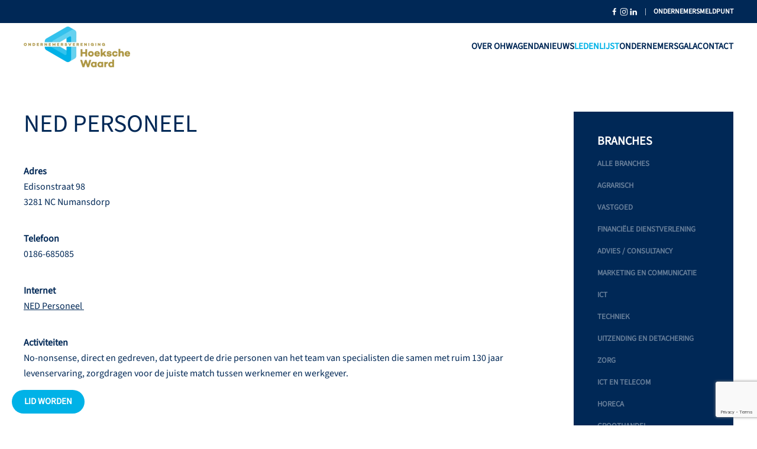

--- FILE ---
content_type: text/html; charset=utf-8
request_url: https://o-hw.nl/ledenlijst/n/70-nedpersoneel
body_size: 26407
content:
<!DOCTYPE html>
<html lang="nl-nl" dir="ltr">
    <head>
        <meta name="viewport" content="width=device-width, initial-scale=1">
        <link rel="icon" href="/images/beeldmerk.png" sizes="any">
                <link rel="icon" href="/images/beeldmerk.png" type="image/svg+xml">
                <link rel="apple-touch-icon" href="/images/beeldmerk.png">
        <meta charset="utf-8">
	<meta name="author" content="Loes Könemann">
	<meta name="generator" content="Joomla! - Open Source Content Management">
	<title>NED Personeel - OHW - Ondernemersvereniging Hoeksche Waard</title>
	<link href="/media/system/css/joomla-fontawesome.min.css?ver=4.4.4" rel="preload" as="style" onload="this.onload=null;this.rel='stylesheet'">
<link href="/media/vendor/joomla-custom-elements/css/joomla-alert.min.css?0.2.0" rel="stylesheet" />
	<link href="/templates/yootheme/css/theme.11.css?1768818389" rel="stylesheet" />
	<link href="/templates/yootheme/css/theme.update.css?4.4.4" rel="stylesheet" />
<script type="application/json" class="joomla-script-options new">{"joomla.jtext":{"ERROR":"Fout","MESSAGE":"Bericht","NOTICE":"Attentie","WARNING":"Waarschuwing","JCLOSE":"Sluiten","JOK":"Ok","JOPEN":"Open"},"system.paths":{"root":"","rootFull":"https:\/\/o-hw.nl\/","base":"","baseFull":"https:\/\/o-hw.nl\/"},"csrf.token":"77ebb115c2b656108b58465d907a9b69"}</script>
	<script src="/media/system/js/core.min.js?37ffe4186289eba9c5df81bea44080aff77b9684"></script>
	<script src="/media/vendor/webcomponentsjs/js/webcomponents-bundle.min.js?2.8.0" nomodule defer></script>
	<script src="/media/system/js/messages-es5.min.js?c29829fd2432533d05b15b771f86c6637708bd9d" nomodule defer></script>
	<script src="/media/system/js/joomla-hidden-mail-es5.min.js?b2c8377606bb898b64d21e2d06c6bb925371b9c3" nomodule defer></script>
	<script src="/media/system/js/joomla-hidden-mail.min.js?065992337609bf436e2fedbcbdc3de1406158b97" type="module"></script>
	<script src="/media/system/js/messages.min.js?7f7aa28ac8e8d42145850e8b45b3bc82ff9a6411" type="module"></script>
	<script src="https://www.google.com/recaptcha/api.js?render=6LcWii0aAAAAAPynGvhHqg5Zq4DJiE1vTtJRSBWx"></script>
	<script src="/templates/yootheme/packages/theme-analytics/app/analytics.min.js?4.4.4" defer></script>
	<script src="/templates/yootheme/vendor/assets/uikit/dist/js/uikit.min.js?4.4.4"></script>
	<script src="/templates/yootheme/vendor/assets/uikit/dist/js/uikit-icons-fuse.min.js?4.4.4"></script>
	<script src="/templates/yootheme/js/theme.js?4.4.4"></script>
	<script>document.addEventListener('DOMContentLoaded', function() {
            Array.prototype.slice.call(document.querySelectorAll('a span[id^="cloak"]')).forEach(function(span) {
                span.innerText = span.textContent;
            });
        });</script>
	<script>if (typeof window.grecaptcha !== 'undefined') { grecaptcha.ready(function() { grecaptcha.execute("6LcWii0aAAAAAPynGvhHqg5Zq4DJiE1vTtJRSBWx", {action:'homepage'});}); }</script>
	<script>window.yootheme ||= {}; var $theme = yootheme.theme = {"i18n":{"close":{"label":"Close"},"totop":{"label":"Back to top"},"marker":{"label":"Open"},"navbarToggleIcon":{"label":"Open menu"},"paginationPrevious":{"label":"Previous page"},"paginationNext":{"label":"Next page"},"searchIcon":{"toggle":"Open Search","submit":"Submit Search"},"slider":{"next":"Next slide","previous":"Previous slide","slideX":"Slide %s","slideLabel":"%s of %s"},"slideshow":{"next":"Next slide","previous":"Previous slide","slideX":"Slide %s","slideLabel":"%s of %s"},"lightboxPanel":{"next":"Next slide","previous":"Previous slide","slideLabel":"%s of %s","close":"Close"}},"google_analytics":"G-NH1G99YZ2G","google_analytics_anonymize":""};</script>

    <script src="/media/com_rsform/js/script.min.js"></script>
<script src="/media/plg_system_rsfprecaptchav3/js/script.js"></script>
<link rel="stylesheet" href="/media/com_rsform/css/front.min.css" />
<script>
RSFormProReCAPTCHAv3.add("6LcWii0aAAAAAPynGvhHqg5Zq4DJiE1vTtJRSBWx", "contactform", 3);RSFormProUtils.addEvent(window, 'load', function() {RSFormProUtils.addEvent(RSFormPro.getForm(3), 'submit', function(evt){ evt.preventDefault(); 
	RSFormPro.submitForm(RSFormPro.getForm(3)); });RSFormPro.addFormEvent(3, function(){ RSFormProReCAPTCHAv3.execute(3); });});RSFormProUtils.addEvent(window, 'load', function(){
	RSFormPro.setHTML5Validation('3', false, {"parent":"","field":"uk-form-danger"}, 0);  
});
</script>
<style>
.uk-form-label {display:none !important;}

.form-control:where(input), .form-control:where(textarea), .form-select:where(select), .uk-input, .uk-select, .uk-textarea {
margin-bottom: 10px;}
</style>
</head>
    <body class="">

        <div class="uk-hidden-visually uk-notification uk-notification-top-left uk-width-auto">
            <div class="uk-notification-message">
                <a href="#tm-main">Skip to main content</a>
            </div>
        </div>

        
        
        <div class="tm-page">

                        


<header class="tm-header-mobile uk-hidden@m">


        <div uk-sticky cls-active="uk-navbar-sticky" sel-target=".uk-navbar-container">
    
        <div class="uk-navbar-container">

            <div class="uk-container uk-container-expand">
                <nav class="uk-navbar" uk-navbar="{&quot;align&quot;:&quot;left&quot;,&quot;container&quot;:&quot;.tm-header-mobile &gt; [uk-sticky]&quot;,&quot;boundary&quot;:&quot;.tm-header-mobile .uk-navbar-container&quot;}">

                                        <div class="uk-navbar-left">

                                                    <a href="https://o-hw.nl/" aria-label="Terug naar home" class="uk-logo uk-navbar-item">
    <picture>
<source type="image/webp" srcset="/templates/yootheme/cache/40/logo-40118dbb.webp 150w, /templates/yootheme/cache/b3/logo-b3abf8ce.webp 300w" sizes="(min-width: 150px) 150px">
<img alt="OHW, Ondernemersvereniging Hoeksche Waard" loading="eager" src="/templates/yootheme/cache/6d/logo-6d7b9496.png" width="150" height="57">
</picture></a>
                        
                        
                    </div>
                    
                    
                                        <div class="uk-navbar-right">

                                                    
                        
                        <a uk-toggle href="#tm-dialog-mobile" class="uk-navbar-toggle">

        
        <div uk-navbar-toggle-icon></div>

        
    </a>

                    </div>
                    
                </nav>
            </div>

        </div>

        </div>
    



        <div id="tm-dialog-mobile" uk-offcanvas="container: true; overlay: true" mode="slide" flip>
        <div class="uk-offcanvas-bar uk-flex uk-flex-column">

                        <button class="uk-offcanvas-close uk-close-large" type="button" uk-close uk-toggle="cls: uk-close-large; mode: media; media: @s"></button>
            
                        <div class="uk-margin-auto-bottom">
                
<div class="uk-panel" id="module-menu-dialog-mobile">

    
    
<ul class="uk-nav uk-nav-default">
    
	<li class="item-102 uk-parent"><a href="/over-ohw"> Over OHW</a>
	<ul class="uk-nav-sub">

		<li class="item-209"><a href="/over-ohw/bestuur"> Bestuur</a></li>
		<li class="item-210 uk-parent"><a href="/over-ohw/commissies"> Commissies</a>
		<ul>

			<li class="item-227"><a href="/over-ohw/commissies/arbeidsmarkt-en-onderwijs"> Arbeidsmarkt en onderwijs</a></li>
			<li class="item-228"><a href="/over-ohw/commissies/bereikbaarheid"> Bereikbaarheid</a></li>
			<li class="item-229"><a href="/over-ohw/commissies/veiligheid"> Veiligheid</a></li>
			<li class="item-230"><a href="/over-ohw/commissies/zichtbaarheid"> Zichtbaarheid</a></li>
			<li class="item-231"><a href="/over-ohw/commissies/duurzaamheid"> Duurzaamheid</a></li>
			<li class="item-512"><a href="/over-ohw/commissies/starters-zzp"> Starters - ZZP</a></li></ul></li>
		<li class="item-212"><a href="/over-ohw/lid-worden"> Lid worden</a></li>
		<li class="item-322"><a href="/over-ohw/missie-visie"> Missie &amp; Visie</a></li></ul></li>
	<li class="item-105"><a href="/agenda"> Agenda</a></li>
	<li class="item-132 uk-parent"><a href="/nieuws"> Nieuws</a>
	<ul class="uk-nav-sub">

		<li class="item-213"><a href="/nieuws/nieuwsbrief"> Nieuwsbrief</a></li></ul></li>
	<li class="item-107 uk-active"><a href="/ledenlijst"> Ledenlijst</a></li>
	<li class="item-234"><a href="https://ondernemersgalahoekschewaard.nl" target="_blank"> Ondernemersgala</a></li>
	<li class="item-208"><a href="/contact"> Contact</a></li></ul>

</div>

            </div>
            
            
        </div>
    </div>
    
    
    

</header>


<div class="tm-toolbar tm-toolbar-default uk-visible@m">
    <div class="uk-container uk-flex uk-flex-middle">

        
                <div class="uk-margin-auto-left">
            <div class="uk-grid-medium uk-child-width-auto uk-flex-middle" uk-grid="margin: uk-margin-small-top">
                <div>
<div class="uk-panel" id="module-179">

    
    
<div class="uk-margin-remove-last-child custom" ><p><a href="https://www.facebook.com/ohw.nl/" target="_blank" rel="noopener" uk-icon="icon: facebook;  ratio: 0.7"></a> <a href="https://www.instagram.com/ohwhoekschewaard/" target="_blank" rel="noopener" uk-icon="icon: instagram; ratio: 0.7"></a> <a href="https://www.linkedin.com/company/ondernemersvereniging-hoekschewaard/" target="_blank" rel="noopener" class="uk-margin-right" uk-icon="icon: linkedin; ratio: 0.7"></a> | <a href="/contact" class="uk-margin-left" style="font-weight: 800; text-transform: uppercase; text-decoration: none;">Ondernemersmeldpunt</a></p></div>

</div>
</div>
            </div>
        </div>
        
    </div>
</div>

<header class="tm-header uk-visible@m">



        <div uk-sticky media="@m" cls-active="uk-navbar-sticky" sel-target=".uk-navbar-container">
    
        <div class="uk-navbar-container">

            <div class="uk-container">
                <nav class="uk-navbar" uk-navbar="{&quot;align&quot;:&quot;left&quot;,&quot;container&quot;:&quot;.tm-header &gt; [uk-sticky]&quot;,&quot;boundary&quot;:&quot;.tm-header .uk-navbar-container&quot;}">

                                        <div class="uk-navbar-left">

                                                    <a href="https://o-hw.nl/" aria-label="Terug naar home" class="uk-logo uk-navbar-item">
    <picture>
<source type="image/webp" srcset="/templates/yootheme/cache/52/logo-52af2ea9.webp 180w, /templates/yootheme/cache/c6/logo-c603391d.webp 360w" sizes="(min-width: 180px) 180px">
<img alt="OHW, Ondernemersvereniging Hoeksche Waard" loading="eager" src="/templates/yootheme/cache/7f/logo-7fc53784.png" width="180" height="69">
</picture></a>
                        
                        
                        
                    </div>
                    
                    
                                        <div class="uk-navbar-right">

                                                    
<ul class="uk-navbar-nav">
    
	<li class="item-102 uk-parent"><a href="/over-ohw"> Over OHW</a>
	<div class="uk-drop uk-navbar-dropdown"><div><ul class="uk-nav uk-navbar-dropdown-nav">

		<li class="item-209"><a href="/over-ohw/bestuur"> Bestuur</a></li>
		<li class="item-210 uk-parent"><a href="/over-ohw/commissies"> Commissies</a>
		<ul class="uk-nav-sub">

			<li class="item-227"><a href="/over-ohw/commissies/arbeidsmarkt-en-onderwijs"> Arbeidsmarkt en onderwijs</a></li>
			<li class="item-228"><a href="/over-ohw/commissies/bereikbaarheid"> Bereikbaarheid</a></li>
			<li class="item-229"><a href="/over-ohw/commissies/veiligheid"> Veiligheid</a></li>
			<li class="item-230"><a href="/over-ohw/commissies/zichtbaarheid"> Zichtbaarheid</a></li>
			<li class="item-231"><a href="/over-ohw/commissies/duurzaamheid"> Duurzaamheid</a></li>
			<li class="item-512"><a href="/over-ohw/commissies/starters-zzp"> Starters - ZZP</a></li></ul></li>
		<li class="item-212"><a href="/over-ohw/lid-worden"> Lid worden</a></li>
		<li class="item-322"><a href="/over-ohw/missie-visie"> Missie &amp; Visie</a></li></ul></div></div></li>
	<li class="item-105"><a href="/agenda"> Agenda</a></li>
	<li class="item-132 uk-parent"><a href="/nieuws"> Nieuws</a>
	<div class="uk-drop uk-navbar-dropdown"><div><ul class="uk-nav uk-navbar-dropdown-nav">

		<li class="item-213"><a href="/nieuws/nieuwsbrief"> Nieuwsbrief</a></li></ul></div></div></li>
	<li class="item-107 uk-active"><a href="/ledenlijst"> Ledenlijst</a></li>
	<li class="item-234"><a href="https://ondernemersgalahoekschewaard.nl" target="_blank"> Ondernemersgala</a></li>
	<li class="item-208"><a href="/contact"> Contact</a></li></ul>

                        
                                                    
                        
                    </div>
                    
                </nav>
            </div>

        </div>

        </div>
    







</header>

            
            

            <main id="tm-main" >

                
                <div id="system-message-container" aria-live="polite"></div>

                <!-- Builder #template-PjEPLjqd --><style class="uk-margin-remove-adjacent">#template-PjEPLjqd\#0 p{text-align: left !important;}#template-PjEPLjqd\#0 img{margin-left: 0px !important; margin-right: 0px !important; width: 200px;}</style>
<div class="uk-section-default uk-section">
    
        
        
        
            
                                <div class="uk-container">                
                    <div class="uk-grid tm-grid-expand uk-margin-small" uk-grid>
<div class="uk-width-3-4@m">
    
        
            
            
            
                
                    
<h1>        NED Personeel    </h1><div class="uk-panel uk-margin" id="template-PjEPLjqd#0"><p style="text-align: center;">&nbsp;</p>
<p style="text-align: center;"><strong>Adres</strong><br />Edisonstraat 98&nbsp;<br />3281 NC Numansdorp</p>
<p style="text-align: center;"><br /><strong>Telefoon</strong><br />0186-685085</p>
<p style="text-align: center;"><br /><strong>Internet</strong><br /><a href="https://ned-personeel.nl/contact/">NED Personeel&nbsp;</a></p>
<p style="text-align: center;"><br /><strong>Activiteiten</strong><br />No-nonsense, direct en gedreven, dat typeert de drie personen van het team van specialisten die samen met ruim 130 jaar levenservaring, zorgdragen voor de juiste match tussen werknemer en werkgever.</p></div>
                
            
        
    
</div>
<div class="uk-grid-item-match uk-width-1-4@m">
        <div class="uk-tile-primary uk-tile  uk-tile-small">    
        
            
            
            
                
                    
<h1 class="uk-h4">        Branches    </h1>
<div>
    
    
        
        <ul class="uk-margin-remove-bottom uk-nav uk-nav-default">                                <li class="el-item ">
<a class="el-link" href="/ledenlijst">
    
        
                    Alle branches        
    
</a></li>
                                            <li class="el-item ">
<a class="el-link" href="/agrarisch">
    
        
                    Agrarisch        
    
</a></li>
                                            <li class="el-item ">
<a class="el-link" href="/vastgoed">
    
        
                    Vastgoed        
    
</a></li>
                                            <li class="el-item ">
<a class="el-link" href="/financiele-dienstverlening">
    
        
                    Financiële dienstverlening        
    
</a></li>
                                            <li class="el-item ">
<a class="el-link" href="/advies-consultancy">
    
        
                    Advies / consultancy        
    
</a></li>
                                            <li class="el-item ">
<a class="el-link" href="/marketing-en-communicatie">
    
        
                    Marketing en Communicatie        
    
</a></li>
                                            <li class="el-item ">
<a class="el-link" href="/ict">
    
        
                    ICT        
    
</a></li>
                                            <li class="el-item ">
<a class="el-link" href="/techniek">
    
        
                    Techniek        
    
</a></li>
                                            <li class="el-item ">
<a class="el-link" href="/uitzending-en-detachering">
    
        
                    Uitzending en detachering        
    
</a></li>
                                            <li class="el-item ">
<a class="el-link" href="/zorg">
    
        
                    Zorg        
    
</a></li>
                                            <li class="el-item ">
<a class="el-link" href="/ict-en-telecom">
    
        
                    ICT en telecom        
    
</a></li>
                                            <li class="el-item ">
<a class="el-link" href="/horeca">
    
        
                    Horeca        
    
</a></li>
                                            <li class="el-item ">
<a class="el-link" href="/groothandel">
    
        
                    Groothandel        
    
</a></li>
                                            <li class="el-item ">
<a class="el-link" href="/transport">
    
        
                    Transport        
    
</a></li>
                                            <li class="el-item ">
<a class="el-link" href="/bouw-en-industrie">
    
        
                    Bouw en industrie        
    
</a></li>
                                            <li class="el-item ">
<a class="el-link" href="/detailhandel">
    
        
                    Detailhandel        
    
</a></li>
                                            <li class="el-item ">
<a class="el-link" href="/automotive">
    
        
                    Automotive        
    
</a></li>
                                            <li class="el-item ">
<a class="el-link" href="/beauty">
    
        
                    Beauty        
    
</a></li>
                                            <li class="el-item ">
<a class="el-link" href="/sport-recreatie">
    
        
                    Sport/recreatie        
    
</a></li>
                                            <li class="el-item ">
<a class="el-link" href="/scholing-en-onderwijs">
    
        
                    Scholing en onderwijs        
    
</a></li>
                            </ul>
        
    
    
</div>
                
            
        
        </div>    
</div></div>
                                </div>                
            
        
    
</div>

                
            </main>

            

                        <footer>
                <!-- Builder #footer -->
<div class="uk-section-primary uk-section uk-section-small">
    
        
        
        
            
                                <div class="uk-container">                
                    <div class="uk-grid tm-grid-expand uk-grid-margin" uk-grid>
<div class="uk-width-1-3@m">
    
        
            
            
            
                
                    
<div class="uk-panel uk-margin-remove-first-child uk-margin">
    
        
            
                
            
            
                                                
                
                    

        
                <h5 class="el-title uk-margin-top uk-margin-remove-bottom">                        ADRESGEGEVENS                    </h5>        
        
    
        
        
                <div class="el-content uk-panel uk-margin-top"><p>Secretariaat OHW <br />Postbus 1400 <br />3260 AK Oud-Beijerland <br /><br />Tel: 06-28653068 <br />Email: <joomla-hidden-mail  is-link="1" is-email="0" first="c2VjcmV0YXJpYWF0" last="by1ody5ubA==" text="c2VjcmV0YXJpYWF0QG8taHcubmwg" base="" >Dit e-mailadres wordt beveiligd tegen spambots. JavaScript dient ingeschakeld te zijn om het te bekijken.</joomla-hidden-mail><br /><br />Kamer van Koophandel-nr. : 40324720</p></div>        
        
        

                
                
            
        
    
</div>
                
            
        
    
</div>
<div class="uk-width-1-3@m">
    
        
            
            
            
                
                    
<div class="uk-panel uk-margin-remove-first-child uk-margin">
    
        
            
                
            
            
                                                
                
                    

        
                <h5 class="el-title uk-margin-top uk-margin-remove-bottom">                        INFORMATIE                    </h5>        
        
    
        
        
                <div class="el-content uk-panel uk-margin-top"><p><a href="https://o-hw.nl/images/PDF/statuten.pdf" target="_blank" rel="noopener noreferrer">Statuten</a> <br /><a href="https://o-hw.nl/images/PDF/huishoudelijk-reglement.pdf" target="_blank" rel="noopener noreferrer">Huishoudelijk reglement </a><br /><a href="/links">Links </a><br /><a href="/ledenlijst">Ledenlijst</a> <br /><a href="https://o-hw.nl/manifest2025" target="_blank" rel="noopener noreferrer">Manifest</a></p></div>        
        
        

                
                
            
        
    
</div>
<div class="uk-panel uk-margin-remove-first-child uk-margin-medium">
    
        
            
                
            
            
                                                
                
                    

        
                <h5 class="el-title uk-margin-top uk-margin-remove-bottom">                        VOLG ONS:                     </h5>        
        
    
        
        
                <div class="el-content uk-panel uk-margin-top"><a href="https://www.facebook.com/ohw.nl/" target="_blank" uk-icon="icon: facebook"></a> <a href="https://www.instagram.com/ohwhoekschewaard/" target="_blank" rel="noopener" uk-icon="icon: instagram; ratio: 0.7"></a> <a href="https://www.linkedin.com/company/ondernemersvereniging-hoekschewaard/" target="_blank" uk-icon="icon: linkedin"></a></div>        
        
        

                
                
            
        
    
</div>
                
            
        
    
</div>
<div class="uk-width-1-3@m">
    
        
            
            
            
                
                    
<h5>        Aanmelden nieuwsbrief    </h5><div class="uk-panel uk-margin"><form method="post"  id="userForm" action="https://o-hw.nl/ledenlijst/n/70-nedpersoneel">
<!-- Do not remove this ID, it is used to identify the page so that the pagination script can work correctly -->
<div class="formContainer uk-form-stacked" id="rsform_3_page_0">
	<div class="uk-grid">
		<div class="uk-width-1-1">
			<div class="uk-margin rsform-block rsform-block-naam rsform-type-textbox">

				<label class="uk-form-label formControlLabel" for="naam">naam<strong class="formRequired">(*)</strong></label>

				<div class="formControls uk-form-controls">
					<input type="text" value="" size="20" placeholder="Naam*" name="form[naam]" id="naam" class="rsform-input-box uk-input" aria-required="true" />
					<span class="formValidation"><span id="component23" class="formNoError">Vul uw naam in!</span></span>
				</div>
			</div>
			<div class="uk-margin rsform-block rsform-block-email rsform-type-textbox">

				<label class="uk-form-label formControlLabel" for="email">email<strong class="formRequired">(*)</strong></label>

				<div class="formControls uk-form-controls">
					<input type="text" value="" size="20" placeholder="E-mailadres*" name="form[email]" id="email" class="rsform-input-box uk-input" aria-required="true" />
					<span class="formValidation"><span id="component24" class="formNoError">Vul een geldig e-mail adres in!</span></span>
				</div>
			</div>
			<div class="uk-margin rsform-block rsform-block-akkoord rsform-type-checkboxgroup">

				<span class="uk-form-label formControlLabel" id="akkoord-grouplbl">akkoord<strong class="formRequired">(*)</strong></span>

				<div class="formControls uk-form-controls" role="group" aria-labelledby="akkoord-grouplbl">
					<fieldset class="rsfp-fieldset"><legend class="rsfp-visually-hidden">akkoord</legend><label id="akkoord0-lbl" for="akkoord0"><input type="checkbox"  name="form[akkoord][]" value="Ik ga akkoord met de privacyverklaring" id="akkoord0" class="rsform-checkbox uk-checkbox" /> Ik ga akkoord met de privacyverklaring</label> </fieldset>
					<span class="formValidation"><span id="component25" class="formNoError">Invalid Input</span></span>
				</div>
			</div>
			<div class="uk-margin rsform-block rsform-block-verstuur rsform-type-submitbutton">

				<span class="uk-form-label formControlLabel">verstuur</span>

				<div class="formControls uk-form-controls">
					<button type="submit" name="form[verstuur]" id="verstuur" class="rsform-submit-button  uk-button uk-button-primary" >verstuur</button>
					<span class="formValidation"></span>
				</div>
			</div>
		</div>
	</div>
</div>
					<input type="hidden" name="g-recaptcha-response" id="g-recaptcha-response-3" value=""><input type="hidden" name="form[formId]" value="3"/><input type="hidden" name="77ebb115c2b656108b58465d907a9b69" value="1"></form></div>
                
            
        
    
</div></div><div class="uk-grid tm-grid-expand uk-child-width-1-1 uk-grid-margin">
<div class="uk-width-1-1">
    
        
            
            
            
                
                    <div class="uk-panel uk-text-small uk-margin uk-text-center"><p><em><a href="https://o-hw.nl/images/PDF/privacy-encookieverklaring.pdf" target="_blank" rel="noopener noreferrer">Privacy &amp; Cookieverklaring</a> © 2023  Ondernemersvereniging Hoeksche Waard - Gemaakt met <span uk-icon="icon: heart"></span> door <a href="https://schot.nl" target="_blank" rel="noopener noreferrer">Schot</a></em></p></div>
                
            
        
    
</div></div>
                                </div>                
            
        
    
</div>            </footer>
            
        </div>

        
        
<div class="uk-margin-remove-last-child custom" ><a href="/over-ohw/lid-worden" class="uk-button uk-button-default lid">Lid worden</a></div>


    </body>
</html>


--- FILE ---
content_type: text/html; charset=utf-8
request_url: https://www.google.com/recaptcha/api2/anchor?ar=1&k=6LcWii0aAAAAAPynGvhHqg5Zq4DJiE1vTtJRSBWx&co=aHR0cHM6Ly9vLWh3Lm5sOjQ0Mw..&hl=en&v=PoyoqOPhxBO7pBk68S4YbpHZ&size=invisible&anchor-ms=20000&execute-ms=30000&cb=uo6qzt9xg1a1
body_size: 48827
content:
<!DOCTYPE HTML><html dir="ltr" lang="en"><head><meta http-equiv="Content-Type" content="text/html; charset=UTF-8">
<meta http-equiv="X-UA-Compatible" content="IE=edge">
<title>reCAPTCHA</title>
<style type="text/css">
/* cyrillic-ext */
@font-face {
  font-family: 'Roboto';
  font-style: normal;
  font-weight: 400;
  font-stretch: 100%;
  src: url(//fonts.gstatic.com/s/roboto/v48/KFO7CnqEu92Fr1ME7kSn66aGLdTylUAMa3GUBHMdazTgWw.woff2) format('woff2');
  unicode-range: U+0460-052F, U+1C80-1C8A, U+20B4, U+2DE0-2DFF, U+A640-A69F, U+FE2E-FE2F;
}
/* cyrillic */
@font-face {
  font-family: 'Roboto';
  font-style: normal;
  font-weight: 400;
  font-stretch: 100%;
  src: url(//fonts.gstatic.com/s/roboto/v48/KFO7CnqEu92Fr1ME7kSn66aGLdTylUAMa3iUBHMdazTgWw.woff2) format('woff2');
  unicode-range: U+0301, U+0400-045F, U+0490-0491, U+04B0-04B1, U+2116;
}
/* greek-ext */
@font-face {
  font-family: 'Roboto';
  font-style: normal;
  font-weight: 400;
  font-stretch: 100%;
  src: url(//fonts.gstatic.com/s/roboto/v48/KFO7CnqEu92Fr1ME7kSn66aGLdTylUAMa3CUBHMdazTgWw.woff2) format('woff2');
  unicode-range: U+1F00-1FFF;
}
/* greek */
@font-face {
  font-family: 'Roboto';
  font-style: normal;
  font-weight: 400;
  font-stretch: 100%;
  src: url(//fonts.gstatic.com/s/roboto/v48/KFO7CnqEu92Fr1ME7kSn66aGLdTylUAMa3-UBHMdazTgWw.woff2) format('woff2');
  unicode-range: U+0370-0377, U+037A-037F, U+0384-038A, U+038C, U+038E-03A1, U+03A3-03FF;
}
/* math */
@font-face {
  font-family: 'Roboto';
  font-style: normal;
  font-weight: 400;
  font-stretch: 100%;
  src: url(//fonts.gstatic.com/s/roboto/v48/KFO7CnqEu92Fr1ME7kSn66aGLdTylUAMawCUBHMdazTgWw.woff2) format('woff2');
  unicode-range: U+0302-0303, U+0305, U+0307-0308, U+0310, U+0312, U+0315, U+031A, U+0326-0327, U+032C, U+032F-0330, U+0332-0333, U+0338, U+033A, U+0346, U+034D, U+0391-03A1, U+03A3-03A9, U+03B1-03C9, U+03D1, U+03D5-03D6, U+03F0-03F1, U+03F4-03F5, U+2016-2017, U+2034-2038, U+203C, U+2040, U+2043, U+2047, U+2050, U+2057, U+205F, U+2070-2071, U+2074-208E, U+2090-209C, U+20D0-20DC, U+20E1, U+20E5-20EF, U+2100-2112, U+2114-2115, U+2117-2121, U+2123-214F, U+2190, U+2192, U+2194-21AE, U+21B0-21E5, U+21F1-21F2, U+21F4-2211, U+2213-2214, U+2216-22FF, U+2308-230B, U+2310, U+2319, U+231C-2321, U+2336-237A, U+237C, U+2395, U+239B-23B7, U+23D0, U+23DC-23E1, U+2474-2475, U+25AF, U+25B3, U+25B7, U+25BD, U+25C1, U+25CA, U+25CC, U+25FB, U+266D-266F, U+27C0-27FF, U+2900-2AFF, U+2B0E-2B11, U+2B30-2B4C, U+2BFE, U+3030, U+FF5B, U+FF5D, U+1D400-1D7FF, U+1EE00-1EEFF;
}
/* symbols */
@font-face {
  font-family: 'Roboto';
  font-style: normal;
  font-weight: 400;
  font-stretch: 100%;
  src: url(//fonts.gstatic.com/s/roboto/v48/KFO7CnqEu92Fr1ME7kSn66aGLdTylUAMaxKUBHMdazTgWw.woff2) format('woff2');
  unicode-range: U+0001-000C, U+000E-001F, U+007F-009F, U+20DD-20E0, U+20E2-20E4, U+2150-218F, U+2190, U+2192, U+2194-2199, U+21AF, U+21E6-21F0, U+21F3, U+2218-2219, U+2299, U+22C4-22C6, U+2300-243F, U+2440-244A, U+2460-24FF, U+25A0-27BF, U+2800-28FF, U+2921-2922, U+2981, U+29BF, U+29EB, U+2B00-2BFF, U+4DC0-4DFF, U+FFF9-FFFB, U+10140-1018E, U+10190-1019C, U+101A0, U+101D0-101FD, U+102E0-102FB, U+10E60-10E7E, U+1D2C0-1D2D3, U+1D2E0-1D37F, U+1F000-1F0FF, U+1F100-1F1AD, U+1F1E6-1F1FF, U+1F30D-1F30F, U+1F315, U+1F31C, U+1F31E, U+1F320-1F32C, U+1F336, U+1F378, U+1F37D, U+1F382, U+1F393-1F39F, U+1F3A7-1F3A8, U+1F3AC-1F3AF, U+1F3C2, U+1F3C4-1F3C6, U+1F3CA-1F3CE, U+1F3D4-1F3E0, U+1F3ED, U+1F3F1-1F3F3, U+1F3F5-1F3F7, U+1F408, U+1F415, U+1F41F, U+1F426, U+1F43F, U+1F441-1F442, U+1F444, U+1F446-1F449, U+1F44C-1F44E, U+1F453, U+1F46A, U+1F47D, U+1F4A3, U+1F4B0, U+1F4B3, U+1F4B9, U+1F4BB, U+1F4BF, U+1F4C8-1F4CB, U+1F4D6, U+1F4DA, U+1F4DF, U+1F4E3-1F4E6, U+1F4EA-1F4ED, U+1F4F7, U+1F4F9-1F4FB, U+1F4FD-1F4FE, U+1F503, U+1F507-1F50B, U+1F50D, U+1F512-1F513, U+1F53E-1F54A, U+1F54F-1F5FA, U+1F610, U+1F650-1F67F, U+1F687, U+1F68D, U+1F691, U+1F694, U+1F698, U+1F6AD, U+1F6B2, U+1F6B9-1F6BA, U+1F6BC, U+1F6C6-1F6CF, U+1F6D3-1F6D7, U+1F6E0-1F6EA, U+1F6F0-1F6F3, U+1F6F7-1F6FC, U+1F700-1F7FF, U+1F800-1F80B, U+1F810-1F847, U+1F850-1F859, U+1F860-1F887, U+1F890-1F8AD, U+1F8B0-1F8BB, U+1F8C0-1F8C1, U+1F900-1F90B, U+1F93B, U+1F946, U+1F984, U+1F996, U+1F9E9, U+1FA00-1FA6F, U+1FA70-1FA7C, U+1FA80-1FA89, U+1FA8F-1FAC6, U+1FACE-1FADC, U+1FADF-1FAE9, U+1FAF0-1FAF8, U+1FB00-1FBFF;
}
/* vietnamese */
@font-face {
  font-family: 'Roboto';
  font-style: normal;
  font-weight: 400;
  font-stretch: 100%;
  src: url(//fonts.gstatic.com/s/roboto/v48/KFO7CnqEu92Fr1ME7kSn66aGLdTylUAMa3OUBHMdazTgWw.woff2) format('woff2');
  unicode-range: U+0102-0103, U+0110-0111, U+0128-0129, U+0168-0169, U+01A0-01A1, U+01AF-01B0, U+0300-0301, U+0303-0304, U+0308-0309, U+0323, U+0329, U+1EA0-1EF9, U+20AB;
}
/* latin-ext */
@font-face {
  font-family: 'Roboto';
  font-style: normal;
  font-weight: 400;
  font-stretch: 100%;
  src: url(//fonts.gstatic.com/s/roboto/v48/KFO7CnqEu92Fr1ME7kSn66aGLdTylUAMa3KUBHMdazTgWw.woff2) format('woff2');
  unicode-range: U+0100-02BA, U+02BD-02C5, U+02C7-02CC, U+02CE-02D7, U+02DD-02FF, U+0304, U+0308, U+0329, U+1D00-1DBF, U+1E00-1E9F, U+1EF2-1EFF, U+2020, U+20A0-20AB, U+20AD-20C0, U+2113, U+2C60-2C7F, U+A720-A7FF;
}
/* latin */
@font-face {
  font-family: 'Roboto';
  font-style: normal;
  font-weight: 400;
  font-stretch: 100%;
  src: url(//fonts.gstatic.com/s/roboto/v48/KFO7CnqEu92Fr1ME7kSn66aGLdTylUAMa3yUBHMdazQ.woff2) format('woff2');
  unicode-range: U+0000-00FF, U+0131, U+0152-0153, U+02BB-02BC, U+02C6, U+02DA, U+02DC, U+0304, U+0308, U+0329, U+2000-206F, U+20AC, U+2122, U+2191, U+2193, U+2212, U+2215, U+FEFF, U+FFFD;
}
/* cyrillic-ext */
@font-face {
  font-family: 'Roboto';
  font-style: normal;
  font-weight: 500;
  font-stretch: 100%;
  src: url(//fonts.gstatic.com/s/roboto/v48/KFO7CnqEu92Fr1ME7kSn66aGLdTylUAMa3GUBHMdazTgWw.woff2) format('woff2');
  unicode-range: U+0460-052F, U+1C80-1C8A, U+20B4, U+2DE0-2DFF, U+A640-A69F, U+FE2E-FE2F;
}
/* cyrillic */
@font-face {
  font-family: 'Roboto';
  font-style: normal;
  font-weight: 500;
  font-stretch: 100%;
  src: url(//fonts.gstatic.com/s/roboto/v48/KFO7CnqEu92Fr1ME7kSn66aGLdTylUAMa3iUBHMdazTgWw.woff2) format('woff2');
  unicode-range: U+0301, U+0400-045F, U+0490-0491, U+04B0-04B1, U+2116;
}
/* greek-ext */
@font-face {
  font-family: 'Roboto';
  font-style: normal;
  font-weight: 500;
  font-stretch: 100%;
  src: url(//fonts.gstatic.com/s/roboto/v48/KFO7CnqEu92Fr1ME7kSn66aGLdTylUAMa3CUBHMdazTgWw.woff2) format('woff2');
  unicode-range: U+1F00-1FFF;
}
/* greek */
@font-face {
  font-family: 'Roboto';
  font-style: normal;
  font-weight: 500;
  font-stretch: 100%;
  src: url(//fonts.gstatic.com/s/roboto/v48/KFO7CnqEu92Fr1ME7kSn66aGLdTylUAMa3-UBHMdazTgWw.woff2) format('woff2');
  unicode-range: U+0370-0377, U+037A-037F, U+0384-038A, U+038C, U+038E-03A1, U+03A3-03FF;
}
/* math */
@font-face {
  font-family: 'Roboto';
  font-style: normal;
  font-weight: 500;
  font-stretch: 100%;
  src: url(//fonts.gstatic.com/s/roboto/v48/KFO7CnqEu92Fr1ME7kSn66aGLdTylUAMawCUBHMdazTgWw.woff2) format('woff2');
  unicode-range: U+0302-0303, U+0305, U+0307-0308, U+0310, U+0312, U+0315, U+031A, U+0326-0327, U+032C, U+032F-0330, U+0332-0333, U+0338, U+033A, U+0346, U+034D, U+0391-03A1, U+03A3-03A9, U+03B1-03C9, U+03D1, U+03D5-03D6, U+03F0-03F1, U+03F4-03F5, U+2016-2017, U+2034-2038, U+203C, U+2040, U+2043, U+2047, U+2050, U+2057, U+205F, U+2070-2071, U+2074-208E, U+2090-209C, U+20D0-20DC, U+20E1, U+20E5-20EF, U+2100-2112, U+2114-2115, U+2117-2121, U+2123-214F, U+2190, U+2192, U+2194-21AE, U+21B0-21E5, U+21F1-21F2, U+21F4-2211, U+2213-2214, U+2216-22FF, U+2308-230B, U+2310, U+2319, U+231C-2321, U+2336-237A, U+237C, U+2395, U+239B-23B7, U+23D0, U+23DC-23E1, U+2474-2475, U+25AF, U+25B3, U+25B7, U+25BD, U+25C1, U+25CA, U+25CC, U+25FB, U+266D-266F, U+27C0-27FF, U+2900-2AFF, U+2B0E-2B11, U+2B30-2B4C, U+2BFE, U+3030, U+FF5B, U+FF5D, U+1D400-1D7FF, U+1EE00-1EEFF;
}
/* symbols */
@font-face {
  font-family: 'Roboto';
  font-style: normal;
  font-weight: 500;
  font-stretch: 100%;
  src: url(//fonts.gstatic.com/s/roboto/v48/KFO7CnqEu92Fr1ME7kSn66aGLdTylUAMaxKUBHMdazTgWw.woff2) format('woff2');
  unicode-range: U+0001-000C, U+000E-001F, U+007F-009F, U+20DD-20E0, U+20E2-20E4, U+2150-218F, U+2190, U+2192, U+2194-2199, U+21AF, U+21E6-21F0, U+21F3, U+2218-2219, U+2299, U+22C4-22C6, U+2300-243F, U+2440-244A, U+2460-24FF, U+25A0-27BF, U+2800-28FF, U+2921-2922, U+2981, U+29BF, U+29EB, U+2B00-2BFF, U+4DC0-4DFF, U+FFF9-FFFB, U+10140-1018E, U+10190-1019C, U+101A0, U+101D0-101FD, U+102E0-102FB, U+10E60-10E7E, U+1D2C0-1D2D3, U+1D2E0-1D37F, U+1F000-1F0FF, U+1F100-1F1AD, U+1F1E6-1F1FF, U+1F30D-1F30F, U+1F315, U+1F31C, U+1F31E, U+1F320-1F32C, U+1F336, U+1F378, U+1F37D, U+1F382, U+1F393-1F39F, U+1F3A7-1F3A8, U+1F3AC-1F3AF, U+1F3C2, U+1F3C4-1F3C6, U+1F3CA-1F3CE, U+1F3D4-1F3E0, U+1F3ED, U+1F3F1-1F3F3, U+1F3F5-1F3F7, U+1F408, U+1F415, U+1F41F, U+1F426, U+1F43F, U+1F441-1F442, U+1F444, U+1F446-1F449, U+1F44C-1F44E, U+1F453, U+1F46A, U+1F47D, U+1F4A3, U+1F4B0, U+1F4B3, U+1F4B9, U+1F4BB, U+1F4BF, U+1F4C8-1F4CB, U+1F4D6, U+1F4DA, U+1F4DF, U+1F4E3-1F4E6, U+1F4EA-1F4ED, U+1F4F7, U+1F4F9-1F4FB, U+1F4FD-1F4FE, U+1F503, U+1F507-1F50B, U+1F50D, U+1F512-1F513, U+1F53E-1F54A, U+1F54F-1F5FA, U+1F610, U+1F650-1F67F, U+1F687, U+1F68D, U+1F691, U+1F694, U+1F698, U+1F6AD, U+1F6B2, U+1F6B9-1F6BA, U+1F6BC, U+1F6C6-1F6CF, U+1F6D3-1F6D7, U+1F6E0-1F6EA, U+1F6F0-1F6F3, U+1F6F7-1F6FC, U+1F700-1F7FF, U+1F800-1F80B, U+1F810-1F847, U+1F850-1F859, U+1F860-1F887, U+1F890-1F8AD, U+1F8B0-1F8BB, U+1F8C0-1F8C1, U+1F900-1F90B, U+1F93B, U+1F946, U+1F984, U+1F996, U+1F9E9, U+1FA00-1FA6F, U+1FA70-1FA7C, U+1FA80-1FA89, U+1FA8F-1FAC6, U+1FACE-1FADC, U+1FADF-1FAE9, U+1FAF0-1FAF8, U+1FB00-1FBFF;
}
/* vietnamese */
@font-face {
  font-family: 'Roboto';
  font-style: normal;
  font-weight: 500;
  font-stretch: 100%;
  src: url(//fonts.gstatic.com/s/roboto/v48/KFO7CnqEu92Fr1ME7kSn66aGLdTylUAMa3OUBHMdazTgWw.woff2) format('woff2');
  unicode-range: U+0102-0103, U+0110-0111, U+0128-0129, U+0168-0169, U+01A0-01A1, U+01AF-01B0, U+0300-0301, U+0303-0304, U+0308-0309, U+0323, U+0329, U+1EA0-1EF9, U+20AB;
}
/* latin-ext */
@font-face {
  font-family: 'Roboto';
  font-style: normal;
  font-weight: 500;
  font-stretch: 100%;
  src: url(//fonts.gstatic.com/s/roboto/v48/KFO7CnqEu92Fr1ME7kSn66aGLdTylUAMa3KUBHMdazTgWw.woff2) format('woff2');
  unicode-range: U+0100-02BA, U+02BD-02C5, U+02C7-02CC, U+02CE-02D7, U+02DD-02FF, U+0304, U+0308, U+0329, U+1D00-1DBF, U+1E00-1E9F, U+1EF2-1EFF, U+2020, U+20A0-20AB, U+20AD-20C0, U+2113, U+2C60-2C7F, U+A720-A7FF;
}
/* latin */
@font-face {
  font-family: 'Roboto';
  font-style: normal;
  font-weight: 500;
  font-stretch: 100%;
  src: url(//fonts.gstatic.com/s/roboto/v48/KFO7CnqEu92Fr1ME7kSn66aGLdTylUAMa3yUBHMdazQ.woff2) format('woff2');
  unicode-range: U+0000-00FF, U+0131, U+0152-0153, U+02BB-02BC, U+02C6, U+02DA, U+02DC, U+0304, U+0308, U+0329, U+2000-206F, U+20AC, U+2122, U+2191, U+2193, U+2212, U+2215, U+FEFF, U+FFFD;
}
/* cyrillic-ext */
@font-face {
  font-family: 'Roboto';
  font-style: normal;
  font-weight: 900;
  font-stretch: 100%;
  src: url(//fonts.gstatic.com/s/roboto/v48/KFO7CnqEu92Fr1ME7kSn66aGLdTylUAMa3GUBHMdazTgWw.woff2) format('woff2');
  unicode-range: U+0460-052F, U+1C80-1C8A, U+20B4, U+2DE0-2DFF, U+A640-A69F, U+FE2E-FE2F;
}
/* cyrillic */
@font-face {
  font-family: 'Roboto';
  font-style: normal;
  font-weight: 900;
  font-stretch: 100%;
  src: url(//fonts.gstatic.com/s/roboto/v48/KFO7CnqEu92Fr1ME7kSn66aGLdTylUAMa3iUBHMdazTgWw.woff2) format('woff2');
  unicode-range: U+0301, U+0400-045F, U+0490-0491, U+04B0-04B1, U+2116;
}
/* greek-ext */
@font-face {
  font-family: 'Roboto';
  font-style: normal;
  font-weight: 900;
  font-stretch: 100%;
  src: url(//fonts.gstatic.com/s/roboto/v48/KFO7CnqEu92Fr1ME7kSn66aGLdTylUAMa3CUBHMdazTgWw.woff2) format('woff2');
  unicode-range: U+1F00-1FFF;
}
/* greek */
@font-face {
  font-family: 'Roboto';
  font-style: normal;
  font-weight: 900;
  font-stretch: 100%;
  src: url(//fonts.gstatic.com/s/roboto/v48/KFO7CnqEu92Fr1ME7kSn66aGLdTylUAMa3-UBHMdazTgWw.woff2) format('woff2');
  unicode-range: U+0370-0377, U+037A-037F, U+0384-038A, U+038C, U+038E-03A1, U+03A3-03FF;
}
/* math */
@font-face {
  font-family: 'Roboto';
  font-style: normal;
  font-weight: 900;
  font-stretch: 100%;
  src: url(//fonts.gstatic.com/s/roboto/v48/KFO7CnqEu92Fr1ME7kSn66aGLdTylUAMawCUBHMdazTgWw.woff2) format('woff2');
  unicode-range: U+0302-0303, U+0305, U+0307-0308, U+0310, U+0312, U+0315, U+031A, U+0326-0327, U+032C, U+032F-0330, U+0332-0333, U+0338, U+033A, U+0346, U+034D, U+0391-03A1, U+03A3-03A9, U+03B1-03C9, U+03D1, U+03D5-03D6, U+03F0-03F1, U+03F4-03F5, U+2016-2017, U+2034-2038, U+203C, U+2040, U+2043, U+2047, U+2050, U+2057, U+205F, U+2070-2071, U+2074-208E, U+2090-209C, U+20D0-20DC, U+20E1, U+20E5-20EF, U+2100-2112, U+2114-2115, U+2117-2121, U+2123-214F, U+2190, U+2192, U+2194-21AE, U+21B0-21E5, U+21F1-21F2, U+21F4-2211, U+2213-2214, U+2216-22FF, U+2308-230B, U+2310, U+2319, U+231C-2321, U+2336-237A, U+237C, U+2395, U+239B-23B7, U+23D0, U+23DC-23E1, U+2474-2475, U+25AF, U+25B3, U+25B7, U+25BD, U+25C1, U+25CA, U+25CC, U+25FB, U+266D-266F, U+27C0-27FF, U+2900-2AFF, U+2B0E-2B11, U+2B30-2B4C, U+2BFE, U+3030, U+FF5B, U+FF5D, U+1D400-1D7FF, U+1EE00-1EEFF;
}
/* symbols */
@font-face {
  font-family: 'Roboto';
  font-style: normal;
  font-weight: 900;
  font-stretch: 100%;
  src: url(//fonts.gstatic.com/s/roboto/v48/KFO7CnqEu92Fr1ME7kSn66aGLdTylUAMaxKUBHMdazTgWw.woff2) format('woff2');
  unicode-range: U+0001-000C, U+000E-001F, U+007F-009F, U+20DD-20E0, U+20E2-20E4, U+2150-218F, U+2190, U+2192, U+2194-2199, U+21AF, U+21E6-21F0, U+21F3, U+2218-2219, U+2299, U+22C4-22C6, U+2300-243F, U+2440-244A, U+2460-24FF, U+25A0-27BF, U+2800-28FF, U+2921-2922, U+2981, U+29BF, U+29EB, U+2B00-2BFF, U+4DC0-4DFF, U+FFF9-FFFB, U+10140-1018E, U+10190-1019C, U+101A0, U+101D0-101FD, U+102E0-102FB, U+10E60-10E7E, U+1D2C0-1D2D3, U+1D2E0-1D37F, U+1F000-1F0FF, U+1F100-1F1AD, U+1F1E6-1F1FF, U+1F30D-1F30F, U+1F315, U+1F31C, U+1F31E, U+1F320-1F32C, U+1F336, U+1F378, U+1F37D, U+1F382, U+1F393-1F39F, U+1F3A7-1F3A8, U+1F3AC-1F3AF, U+1F3C2, U+1F3C4-1F3C6, U+1F3CA-1F3CE, U+1F3D4-1F3E0, U+1F3ED, U+1F3F1-1F3F3, U+1F3F5-1F3F7, U+1F408, U+1F415, U+1F41F, U+1F426, U+1F43F, U+1F441-1F442, U+1F444, U+1F446-1F449, U+1F44C-1F44E, U+1F453, U+1F46A, U+1F47D, U+1F4A3, U+1F4B0, U+1F4B3, U+1F4B9, U+1F4BB, U+1F4BF, U+1F4C8-1F4CB, U+1F4D6, U+1F4DA, U+1F4DF, U+1F4E3-1F4E6, U+1F4EA-1F4ED, U+1F4F7, U+1F4F9-1F4FB, U+1F4FD-1F4FE, U+1F503, U+1F507-1F50B, U+1F50D, U+1F512-1F513, U+1F53E-1F54A, U+1F54F-1F5FA, U+1F610, U+1F650-1F67F, U+1F687, U+1F68D, U+1F691, U+1F694, U+1F698, U+1F6AD, U+1F6B2, U+1F6B9-1F6BA, U+1F6BC, U+1F6C6-1F6CF, U+1F6D3-1F6D7, U+1F6E0-1F6EA, U+1F6F0-1F6F3, U+1F6F7-1F6FC, U+1F700-1F7FF, U+1F800-1F80B, U+1F810-1F847, U+1F850-1F859, U+1F860-1F887, U+1F890-1F8AD, U+1F8B0-1F8BB, U+1F8C0-1F8C1, U+1F900-1F90B, U+1F93B, U+1F946, U+1F984, U+1F996, U+1F9E9, U+1FA00-1FA6F, U+1FA70-1FA7C, U+1FA80-1FA89, U+1FA8F-1FAC6, U+1FACE-1FADC, U+1FADF-1FAE9, U+1FAF0-1FAF8, U+1FB00-1FBFF;
}
/* vietnamese */
@font-face {
  font-family: 'Roboto';
  font-style: normal;
  font-weight: 900;
  font-stretch: 100%;
  src: url(//fonts.gstatic.com/s/roboto/v48/KFO7CnqEu92Fr1ME7kSn66aGLdTylUAMa3OUBHMdazTgWw.woff2) format('woff2');
  unicode-range: U+0102-0103, U+0110-0111, U+0128-0129, U+0168-0169, U+01A0-01A1, U+01AF-01B0, U+0300-0301, U+0303-0304, U+0308-0309, U+0323, U+0329, U+1EA0-1EF9, U+20AB;
}
/* latin-ext */
@font-face {
  font-family: 'Roboto';
  font-style: normal;
  font-weight: 900;
  font-stretch: 100%;
  src: url(//fonts.gstatic.com/s/roboto/v48/KFO7CnqEu92Fr1ME7kSn66aGLdTylUAMa3KUBHMdazTgWw.woff2) format('woff2');
  unicode-range: U+0100-02BA, U+02BD-02C5, U+02C7-02CC, U+02CE-02D7, U+02DD-02FF, U+0304, U+0308, U+0329, U+1D00-1DBF, U+1E00-1E9F, U+1EF2-1EFF, U+2020, U+20A0-20AB, U+20AD-20C0, U+2113, U+2C60-2C7F, U+A720-A7FF;
}
/* latin */
@font-face {
  font-family: 'Roboto';
  font-style: normal;
  font-weight: 900;
  font-stretch: 100%;
  src: url(//fonts.gstatic.com/s/roboto/v48/KFO7CnqEu92Fr1ME7kSn66aGLdTylUAMa3yUBHMdazQ.woff2) format('woff2');
  unicode-range: U+0000-00FF, U+0131, U+0152-0153, U+02BB-02BC, U+02C6, U+02DA, U+02DC, U+0304, U+0308, U+0329, U+2000-206F, U+20AC, U+2122, U+2191, U+2193, U+2212, U+2215, U+FEFF, U+FFFD;
}

</style>
<link rel="stylesheet" type="text/css" href="https://www.gstatic.com/recaptcha/releases/PoyoqOPhxBO7pBk68S4YbpHZ/styles__ltr.css">
<script nonce="Tnn2CZJpJ99r2aUMCejidQ" type="text/javascript">window['__recaptcha_api'] = 'https://www.google.com/recaptcha/api2/';</script>
<script type="text/javascript" src="https://www.gstatic.com/recaptcha/releases/PoyoqOPhxBO7pBk68S4YbpHZ/recaptcha__en.js" nonce="Tnn2CZJpJ99r2aUMCejidQ">
      
    </script></head>
<body><div id="rc-anchor-alert" class="rc-anchor-alert"></div>
<input type="hidden" id="recaptcha-token" value="[base64]">
<script type="text/javascript" nonce="Tnn2CZJpJ99r2aUMCejidQ">
      recaptcha.anchor.Main.init("[\x22ainput\x22,[\x22bgdata\x22,\x22\x22,\[base64]/[base64]/MjU1Ong/[base64]/[base64]/[base64]/[base64]/[base64]/[base64]/[base64]/[base64]/[base64]/[base64]/[base64]/[base64]/[base64]/[base64]/[base64]\\u003d\x22,\[base64]\\u003d\x22,\[base64]/DncKfPxjCoArCqMOJMELDlsOuw6nCqnxUPsO4Xh/DlsKCeMO5ZMK8w5k0woF+wp/CgcKhworChMK+wposwrHCvcOpwr/[base64]/DlyrDqjDCq8OjwpwqPy3Dq2PDqMKlVsOUw4M+w5EMw6TCrsONwq5zUDfCpw9KfRkcwofDocK5FsOZwqvChz5Zwo0zAzfDs8O4QMOqE8KSesKDw4PCsnFbw6vCjMKqwr5qwpzCuUnDp8KycMO2w59PwqjCmxTCoVpbeQDCgsKHw6deUE/Chl/[base64]/Dl8Oww6zDl2Ibw4/Du8KQwpTDpmzCssKMw4nDnMOZeMKoIwMkGsObSERhLlIsw5Bhw4zDvTfCg3LDpcOFCwrDhz7CjsOKAMKjwozCtsOLw4USw6fDlVbCtGw8SHkRw47DsADDhMOow63CrsKGR8OKw6ceHzkVwrAAJ2hlJjlRMsOeGk7DkMK/[base64]/CuMOFwqVNMX7CkEjDogTCo8OWP8KoNsK7w7bDosOBwq44U3xLwprCn8O+AsKkAxkhw7czw4zDmAZbw5PCr8OPwpbCjsOGw5kmE3JCNcOwcsKvw7jCrcKRO07DnMK0w5xdesKDwqNtw4ANw6XCjcOvA8KdC0dOVcKGZwDCocKZDDpnwrAhw7hcTsO5d8K/TSxmw5Iyw4DClcK1SCPDgMKBwr7DqmF9HcOxOlgrCsOgIhLCtMOSU8KsQ8KwCXrCiDDCnsK6bFsCFBVBwpoKWBtfw57CpiHCkhPDsCHCsit1DsOpPW0rw6kvwqrDp8K6wpXDicO1U2FNw7DDnHULw4kMGzB2SmXCogLCqCPCgsOEwrJlw5PDo8O1wqFYPzh5XMK9wq/DjzHDmUbDoMOpZsKlw5LCg2LDq8OiIcKFwp5JPiI6IMOew4lYdiHDt8O5UcK7w47DtHoQBiHCrj91wqNDw5DCswbCmwkKwobDjsKiw6pFwrHCo0pFJsO/fV9Ew4ZlHcOlTiXClMOVaSvCogAkwo93G8K+BsOywphHZsOdDQPDuQsKwrMrwpctZAxnD8Kxd8Kaw4pHVMK3HsOHSHl2wo/DnhbCkMKZwph/cUARd0w8w5rDiMKrw5HCnsONCVLDuzcyasOPwpRVIcOUw6/CpjcDw4rCssKqPDFawo02csOpbMK5wodWFmrDlHpYe8OkXwzDnsO/W8KzTEXCg2nDtsK+JChWw5gAw6rClyrCmEjCsDHCm8Odwr/CqcKEHMOGw71dV8OSw7IMwqtCF8OrDwPCviwHwqjDisKww6PDlWXCq2vCvDxrC8OCZ8KMGAvDosOjw4FHw7MOYRzCqCbChcKQwr7ChsKUwobDicK5wojCrV/Dph4sCQfCsAhpw6HDtcObJU8LPyBfw6/CsMOqw709b8Ona8OQIFgDwrfDlcOawq7CgcKBahLCvsKEw6lZw5/CnTUeA8K+w6ZEOjXDmMOAKMOXJXnCi0EHYn5mTMOwWMKowoArGsOWwrrCvwBNw5fCiMOjw5LDpMKAwqHChcKDRMKJf8OSw4JKc8KAw6l4B8O0w7/CsMKKSMOjwrcyCMKYwqxNwqPCpMKAL8OILmTDmSgFW8K2w7g4wptzw5x/w7F8wrTCqRZ1YMOxGsO/wo8zwoTDlsO+KMKqRwvDjcKqw4jCucKHwq8YKsKtw5fDjzkoIMKpwrwMU2xnUcOWwr1dPShEwq85woJnwovDisK5w6tCw4tFw7zCsQhuAcKVw5XCn8Kvw5zDuTfCs8KEH3ENw7IUH8KAw6RxL1LCn1LCs00vwqbDswTDg03DicKmZMOLwqN9wqnCjUvCnD/DuMKECgTDvcOyd8Kbw5vDo01PDknCjMOvYmbCm35Cw53DncK5CmjDoMOEwoEFwpkHOcKLNcKWflPCpHrCkn8pw59Hf0nCgcOKw4jCj8K3wqPCocO7w6F2wrd2wqTChMOxwrHCvcOxwpEEw7DCtzXDmERUw5nDiMKtw5rCg8OfwpnDgsK9JUbCvsKXJGkmKMKKL8KCJ0/CpMOWw5VJwo/DpsKVwqvCj0pUdsKdQMK5wpzCt8O+OD3CpkBVw6vDksOhwqLDjcKWw5Q6w7c+w6fDlcOEw5PCksKDFMKQaAbDvcKhI8KdVEvDucK/Tl/CicOeHWTCh8KtQcOmcsO/w4gEw69Kwr5qwqjCv23Cm8OJTcKTw73DvBLDgQoiEADCuUAJbHPDqjPDjWPDmgjDtsKhw4NEw57CsMO6wohyw6ckAEk8wo8yJcO2aMOwMsKCwo9ew6gew6TCiT3DgcKGbcKYw5TClcOew5FkY0jCm3vCvMOswprCojtbSiBZw4taH8KJw5xBc8OnwrtowpxIFcO/YAlOwrfDn8KFM8OXw7AUfgDCpFnCggXCuHYIahHCq1PDg8OKakMww6hhw4XCu08uQSk6EcOfAifCnMOIOsOrwqdSb8OSw7otw4rDksOqw70hw6ELwok3ccKfw7EQH0LDsgkYwpUww5/CpsOAJzsJUsOXOyTDlW7CvVthLRchwp9fwqrCrgTDrALDvHZYwpfCvk/Dt0xmw4gAwpXCkHTDicOhw4JkDBcjasK/w6DCpcOQw4jDoMOzwrfCg0soX8OPw6Ihw63DrMK3LEpZwrzDiEA7O8K3w7zDpcKYJcO6wqYoK8OSUcK6TnNBw6Q3GsOUw7zDmxTCqMOoZiYrTD8aw5fCsxpTworDnwZUe8KYw7x9bsOlw6zDkEvDv8KEwqrDqHBZKjTDi8KiMXnDpXZBOx/DrsOkwpPDrcOAwoHCjWrClMK6KD/[base64]/ZSLCiMKVccKoO8K/wqDCksKxOUjCuQ/[base64]/CkcKPwrVgP8OYw4/Dn0sWw5DDphEcwpvDvBgawot7M8K4wpIkw6dNeMOqYkDChylCZcK1wr/CkMOCw5TCuMO2wrpwXGzCssOVwpHDgD5SdcKFw5taRsKaw6gUUsKEw4TDkg4/w6ZNwqvCvxlrScOrwojDq8OmDcKXw4LDlcKjVcONwpHCnXBAWG5eSynCpMKpw5RrKMOaNh5Uw4nDqmTDpEzDgHgDdcKzw5IHeMKcwrkxw4vDisK3METDj8OmfnnCllXCjMKFJ8Otw5DCrXQ9wo/CnMONw53DtMKOwpPCvH0WHcOGAlgrw7jCqcKfwojDjMOTw4DDlMKQwp8xw6pARcKUw5jCmBMzdFkKw604VcK2wp/CoMKFw5k1wpPCsMOVc8OgwobCqMOCY2jDncKgwosbw4pyw6ZEfn46woJBH2sECMK7bXPDpn16XiMTwpLCkcKcaMO1RsKLw5Mew6c7w6fCscK/w67Cv8OVCFPDug/CrXYRQ0nDpcO/[base64]/[base64]/Cg8Odwr8Sw5x3wod4a8ORwp/[base64]/DtwHDl8OUwqIdwpfDv3F/w7dJwooPCcOdwqTCgjXDlcKzB8K9Mjl4EsKpGgXCvsOVEiFxCMKcL8Kcw4ZFwpDDj0piBMORwrI0cj/[base64]/Cn8O2woTCjGDClsOyw4x0B8OQG2N9In5iw57Dqi7CssO8fsK3wqoZw7Ajw5lkZSLCnWUqf3FWUQjChTfDscKNwrthwrfDlcOVf8K7woUZw5/DlVjDiTXDgDdre3B6WsOTN3B3wpfCsE9bH8OKw6tnWkbDt11Aw4gIw5lmLifCsmUtw5/ClsOGwpZ3N8Kvw4UONhPDlDV7CQJawobCgsKBVWEQw6nDtcKuwrnCgsO2LcKtw4HDnsOsw70mw6zCl8OSw5s2wozCm8O2w6fDgj50w7PCrjXDhcKILmTDoRnCgTzChidgKcKrM0nDnyF2w6dKw7p+wpfDjkoVw4Z0wrbDgcKRw6V6wofDjcKZPS80CcKwc8KBOsK/[base64]/w4HDsCjCscOgwow5VsO9w65Nwr48woLDr8OgwrXDqMKPJsOfMAYTFcKhJmMZTcK6w7DDiBzChMOXwqPCvsO6EibClBQvQsODPSHDicKhBsKWc1/CsMK1QMOUPMOZwrvCuVhew5ctw4rCicOawp5yOybDlMOawq8gTjYrw4FnL8KzGSjDm8K6R3ZHw5DDvwgRNcOjW2nDicOmw7bClgXCtkHCr8O/wqDCkUsUbsKtEnrCsG3DnsKzwolLwrnDusKHwq0qC2zDgjxHwrtfUMKgYkkoDsKFwp9UHsOCwq/Dr8OdAkXCvcK6w5nCoxnDi8OHw5zDmcKqwrA3wrVnaWtzw6/CgilJcMO6w43CmcKuW8OEw4zDkcKMwqN+SE5HEMKmHMK6wqMTOsOqOcONBMOUw4/Dt3rCpG/[base64]/DpMKOdcOZGAVjDMKdw4xMw63CvcKWwpEnw5vDkcObw7/DvmFZYR5ybhxKWDDDt8KXw7jDqMOvdgJnFV3CoMKeP2Zxw6tWAEBaw6IBeW9YIsKpw6rCsxMVXMOoTsO5fsK5w7h3w4bDjzNGw6nDhsO5ScKINsKnAcKwwpAGGiDDgFfDm8KqB8OdYCXChlQ2EgtDwrgWw5nDh8K/w4pdVcOpwrVzw5XCnCNjwrLDly3DlMO4HztlwqkmD10Ww5fCg33DsMKHJ8KRYS4nY8KOwpzCrgTCq8KoccKnwoTCuFrDilYCDMOxOmbCtsK/wqcTwq3Dvl/DqHpSw4JUaQHDocKbEcOdw5nDsiVNRCR5WMKaVcK0KgjClsOABsKpw4FAV8KcwpdRYcKWwqUEW0XDgcO/[base64]/wowEwo9+WnrCr0fCjcKIEgtGIgw7BA/Cn8Kmwqg8w4rCt8KuwoMxJx4uMEwrfMOiFsO0w4lva8Kkw6UWwo5lw6zDnCLDmCjCj8K9HH9/w4zCpy0Lw7vDlsK1wo9Nw7NQTsKdwrEpD8K6w5M7w4/DoMOgbcK8w6rDnMOAY8KdLsO8DMOaaSnCqVfDiztBw6bCnTJDBWDCq8OXCsODw5Ziw7QwS8Olwq3DlcKXZA/[base64]/Du0Y8wpjDqcOcPTk+UjnDmCRhP1jClsKtaVLDm3jDtXbCpnQtw5xObzHCs8OLZcKfw5jClsKdw4DDiW0HKMKOZRfDtMK2w6nCoHLCjz7CtsKhfMOHFMOew7JxwozCnitMIEBnw59twqNEA2EjWHZgwpESw59Mwo7Dk3JMWHbCi8KSwrhzw44Twr/CiMKewpXCmcKiUcOtKxlOw5QDwoQAw7lVw7sXw5zCghrCtEnDiMOHw65na252woHCjsKca8OkVSMmwrEcYAgIUMOyehgFGcOPIMO9w73DnMKHRnvCkMKlQRR/UXkKw7XCgjbDr3nDgwEWecKpBRnCsUw6cMKiEMKVFMOyw6PCh8KGKG5cwrnCqMOHwooFBTx7ZEPCszJfw5LCisKsXVzCrCZZF1DCpg/DusKlYhpMNgvDpW42w5o8wqrCvMONwpnDlXLDgMKyLsO5wqfCjCQswqLCjVHDqUEwVVnDplZ0wpwcAsOZw58gwpBawpo/wp4ew51UDMKJw74Rw4nDgzxgCCDCr8ODTcOFKcOZw4A1EMOZQR/CinU3w6rCkBTDl15Pw7QBw7k7X0Q3Ul/DsnDDvcKLPMOYbQjDhcOGw4p3IyNWw73CocK2VT/DqSh/w63Dt8K4wr7CpMKKbcKqVX5/[base64]/[base64]/[base64]/[base64]/Dq2/DoFY8Hl3DtlbDtcKBwqQUB0kAMsOgW8Kvwq3Do8OROybCnh/DlcOCbMOHwozDsMKEfUzDtWPDnCdQwo/CtMOUOMO3f2VmcT3CjMO7FMKBI8KRN2TCisKyIMKsYxPDiSPDtMKlM8OjwqMuwqXDiMObwq7DnQE0AnfDs288wrLCtsO9SsK5wpLDtTvCmcKBwpLDr8KEP2LCrcOSOGETwosyIFbDocOWw6/DgcKRLXlFw4V4w6TDn08Nw5s0XxnDliJgwpvDuErDnBzDrMKFQDHDkcKBwpXDjcKTw44LWQgvw48cMcOSYcOCC2rCvsKzwqXCisOLO8OswpUaG8OYwq3ChMKywqUxEMOXWcKzU0bCh8O3wqF9wpFZwq/CnALChMOGwrTCqjHDssK3w4XDlMK1J8OjYUhQwrXCrREgVsKkwonDk8ODw4TCvcKFS8KNwofDnMKgK8OTwq/DicKXwoHDq2w1JkoNw6/CuQfCtnovwrA1BTJIwrICaMOCw600wo/[base64]/CosK1F20wFFd+w4Zhw6rCqcOQJBzCn8OULjnDvMKDw6nDmH7CkMKdN8KgaMKnw7NWwqslw4zDrxzCvXXCjsKLw7h5fV9cFcKwwqjDj3fDqMKqDBPDviUxwoXCtsOYwogDw6TCp8OywqDDqQrDuykxc07DkgM/E8OSDcKHw74YccK/RsOwBnklw7TCtsODYBDCvMKqwpUJalvDqcOFw7t/[base64]/CtsK5wqXCv3JUXsOWEMOsAsKzwqJ/wrDCoEnDhMOLw5R5BcKORcKhV8KJesKWw7hEwqVWwoZoTcOIw7zDkMKjw5Npw7fDo8Odwr0MwpscwqE0w7/Dnl5Lw6AHw6TDrMKKwrPCkRjCkG/[base64]/AwI/fkM/aG8UdMKJw4d9W1vDpmfCkQA6F0nCscOQw6NTYVhuwocHf09VIBc5w4h6w5AswrIkw6bCsAHDthLDqA/ChC3Dl1dhEhBBeX7CsDV8AcO+wqjDqn7CoMKmc8O1GcOyw4bDrMKZJcKcw6Y7wrnDsCrCoMK1fDwHVT4nwrMrAAIYw4EHwqFHXMKLD8OHwpI0DFfCqRHDsHzCgcOFw4wIYRVZwoTDisK3NMOQC8K8wqHCuMOGYXtXGCzCkFzCosK4W8OMYsKFCkfDqMO/F8OFeMK2VMO8wrzDlXjDuAEUNcOEwoPDkDHDkA0owrrDvMOlw6TClcKqCF/DhMOJw794woHCksONw5jDp2HDk8KZwrHCuSXCq8K7w7HDonPDn8K8fyDCs8Kywq3DkWbDgCnDuRkLw4dLFMOcXsOxwqrCmjvClsOvw7t0HsK4wqLCm8K5YUEFwq/DunLCmsKowoszwpc8JsK/[base64]/[base64]/w7gnwrDDgGVVwoNmwq0cM1vDi25/PWNjw5bDlcOJJcKtM2fDlMO2wrBcw6nDmMOuFMKhw6lYw7sqPHEiwr5RDw7CjjXConvDm3PDrgjDvER5wqfCkD/DuMOXw43CvT/Cj8O+bANAwrJxw48gwpnDhcOuThVBwoEXwqd0bcKeecOcXMOPdTN0AcKNaGjDpcOLdcO3aRtfw4zDisO5w7PDlcKaMF1cw4Y+PjbDvmTDkMKIFsOvwrTChgXDk8OWw7haw5IxwrkMwphTw6rCpCZSw68tQRVUwpnDq8Kgw5LDv8KLwo/Dk8KIw7ATXiIMVcKQw5c1UUkwOhhaEX7DpcKwwq09O8Kvw5wrOMKyYWbCq07Du8KHwrPDm3Inw6XDplNfFMKNw47Dkl4+HcOaemrDrMKYw7LDqsKyA8OWdcKdworCmQDDsz5sAAPDocK/EMOywqjCpkjClcKiw7dfwrfCpk/Co2/DpMOwbcKGw7sdUsO3w73ClsO/w7dZwpbDh2nCiQFyURgzCiYgY8OQKCPCjD3DoMO/wqbDhsOdw6otw7PDrhdQwqR0wpTDqcKyUw8eNMKtK8Oeb8OZw7vDl8Kdw63CqUbClRVzJcKvPsKkZcOEM8O/w6rDs0g/w6fCoFthwqkWw6MXw5/DmMKewo/Dj03CqnTDmMOaLjrDii/ClsOTBlZDw4A0w7LDhsOKw6l4HhjCp8OdKEp4HVljLsOxw6hdwqpkNgFaw7JEwoLCoMONwoTDvsOcwqxWNcKLw5ZEw47DncOHwrE/[base64]/CscObWcOXw4vCucKwwrDCncO6ABxOw6nCmQzDncKUwp9pScK8wpB0QMOuWsOVIxzCrsOwPMOYb8OtwrpJX8OMwrfDmXJewrw2DXUdVMOyeRrCiXEzSMOsbMOkw4jDoxHCum7DtX1aw7/CsH4uwoXCoz9SFkDDpsOcw4kkw4wvHwDCl0ptwpfCtl4ROWfDhcOow4HDg3VhN8KKw70zwoDCmsK8wo/DqsKPGsO3wqBFAcOOCMObdcOfOSkuwqvCncK3K8KedwEeH8OwB2jDrMOiw5ABQznDjAjCnjfCpcO5w6fDnC/ChwbCgcOiwqQlw5R/wrUswrPCpcO9w7fCuyUGwq5Te3XDgMKlwp1wf1UvQU9JYWDDvMK1cy8nCxtsfcOeKMOaIMK7aE/Cq8OZLhLDpsKBIMKBw67DvhptD2Q0wp4Lf8O4wrzCjjtFDMKEfHPDicOKwpsBw7gCKsOeFxXDuR7DlgEtw754worDpMKLwpXCvlsbPHhuW8KIMMOgOcONw4bDhzpmwo3CrcOdVzsXVcO/XsOGwrbDo8OabR/DtsOHw6tjw4d1HXvDocK0TFzCgkpkwp3Ct8KyecO6wrXCkUpDw4fDl8KLWcOMKMO6wrYRBl/CnSsVYWl8wr7Cjjk4fsKew4LDmw7DtcOFwrE0Ll7Crm3CucOqwqFrDEB9wooUTnrCijrCnMODUQswworDmBYDc30pcmYsVU/DswE5woIowqtBdMK7w6d4aMOcR8Kjwok5w4speBJDw6LDtWV7w4t1IMOuw5sywo/DglDCohFZUsOYw6dmwphnX8K/[base64]/[base64]/DnG3DscK8NSDDtAo2f8K/akTDtHRAXsKwwqJiGjo7U8OPw7ARKMKeJcK+FWZzUVbCi8O7PsOIcFLDtMO4HDbCkRrChAUEw4jDtmMMCMOFwq/DpnInLS8uw5HDhcOtaSU2OcOIPsKsw4PCh1vDvMO+ccOlwpFBwo3Ch8Knw7/Cu3DDl1rDocOgw6DCvAzClTHCscKmw6w2w6FrwoNpVA8Dw6DDhMKqw4waw6jDp8KxXMOvwo9TAMOfwqQsP2HDpEBEw7djw508wo4jwpLCpcOxAH7CqGTDhCLCqznDp8Ofwo/ClsO3R8OaZ8ONRGY+w4BCw5TDlGvDnMOBV8Oxw6ttwpDDnyxFagrDtBbDrxZswqbCnAY2ACrCpcKjUA5uw7NsTsKbOH/CrX5edsOBw51/wpHDtcK7RgzDmcKnwrxEFMOlcAjDpToywp9Gw4Z5KGsKwpbDlcO5w44cHWdHMmXClsO+BcKyQcK5w4pGKgEvw5ARw7rCslozw6bDj8K0NcOwJcKGL8KZWV7Cm2JvXXPDkcKXwr1sP8K7w67DqcKPMHPCiATCl8OPCMK/wqAswoXDqMOzwqnDhsKNWcO8w7HCmDQKDcKMwonCnMKLEBXDtRQUDcO0f1xtw4DDl8OuQl3DpCgkUMOjwropYn0zRi3Du8KBw4Voa8OiKUPCkyHDhsKSw4ZwwpcvwpzDgl/DpVM8wo/[base64]/DnxzDjgLCqsOzCsOgw7/Cl3fDhT7Dny7Cli1jwossF8Odw6zCtsOQw74WwrvDuMOZMgRYw7ZTUsK8XXoEw5oWw6vDoQdFNmnCoQ/CqMKpw6JeT8O6wrYmw5whwpvDv8KpEixBwr3CsDE1UcKKEcKaHMOLwoLCrVIMQMKowoDCs8KtLFNTwoHDvMO6woMbdMOxw4fDrRkkRSbDhwrCq8Kaw7Urw6TCj8KGwrHDsEXDq3/Cm1PDjMOpwq0Ww69keMOIwqdUUgsLXMKGP1FNL8KPwpxow6rDvxbCinvCj2jCicKpw47CgjvDksO7woHDsG7CssO4w4bDlX4yw6l0wr4kw5kaJVQHBsOVw7UxwqbClMOFwqHDsMOzUR7Cj8OoVh0pAsOqVcO9DcKhw5FDTcK4woknJyfDlcKowrTCsU9awqvDrA7DiV/CpRgMe3dhw7PDq0/DncKsAMOHw4sgU8K/DcKLw4DCmFtiFWwfQMKswq44wrhlwrtew4zDgkHCk8OHw4YXw7rChm4Tw5EmUMOJHEbCuMKrw5DDiRTCh8O/wqXCtyNowoBpw44Mwrpww45dLsOYGknDlW7Cn8OgOlXCtsK1wqbCgMO3IwFPw6DDuBVNWwfDpn7Dv3w4woJnwpPDlsOtNDxAwpADf8KIAUvDrkhYa8KVw7HDjCXCg8Olwo0fSRnCgGRbI2/[base64]/ConEqKj12MADCj8KDw7ERwqodw6EpKMONCMK5w4YlwqwbQGPDl8O3w6xJw5DDizA/wrM5dMKqw6LDkcKUQcKVCUPDrcKnw43Ds2BDD3Mvwr4BD8KOMcKaWznCscOsw6fDrsORLcOVC1UENUdYwo/Cnz8ww4vDp3vDmE5qwrHCs8OEw6LDsRXDpMK3P2VVP8Kqw6DDmn9TwqLDu8Ocw5DDg8KZDBHCoWdGMy5CdVDDpXXClTbDolg6w7dLw5nDosO/ZG0nw4XDq8OOw6AeeXbDg8K1dsOVU8OVNcKpwpVnIlg4woERwrXDrnnDkMK/asKyw4bDvMK+w4HDszUgT2IuwpRAZ8KrwrxzOSbDuDjCmcOrw5rDpsKyw5fCh8OmB1DDh8KHwpfDjnfCvsOEPVbCs8OQwqrDjEnCsBAJw4kSw4jDssODS3taDlzCkMOFwqPCqcKZe8OBfcKpAsK3fcKaNsOBDQfCp1BhP8K0wp/Ds8KmwqDCv1hHbsKgwprCisKmGlEpw5HDpsKdNgPCmDIKDzXDn3V7WMKbRm7DkVMyD3bCm8KUBzXCmF5OwoJtHMK+ZsOEw7/CpsOmwptewpvCrhPCl8KWwpTCsUULw7PCn8KIwo5Ew6pRGMO2w64tHcKdalw2woHCu8KXw4xVwqFBwofCnsKvasONMMOIMMKJDsKbw5kYEDTDhDHDtMOAwrh4QcOCXcK7HQLDn8Kqwo4CwpHCvzDDnXnDkcKTw5ZHwrM4XsKiw4fDo8OVMcO/[base64]/Ds8KdTy3CqsOUScKHw5phw5oYI8KZE8O7CsOzw6Q4R8K1BTHCpFU5aGw0w5TCuGwiwp7Dn8K1N8KueMOywq7Dm8O3NXTDjcOZBmgSw5TCv8OpLsK9ACzDhsOVWHDDvMKTwow+w79CwpPCnMKWGntfEsOKQE7CpG93KcKPMDPDsMK4w6Z5OADCnF/DqV3CuTLDnAgCw6hKw6PCq3LCjCZhUsKDZCB/wr7CrMKoIw/[base64]/[base64]/DvcO3woFYRcKYcSVRZcOEdTTDqSoXw5EKIMOTMsO9woxfdzkKesKPBwDDiEF6WXLCjFjCsh1+SMO8wqTCjsKWeH50wogjwphTw4NITDYzwqsWwqDCoj3DpsKNHlIRN8O0ZyEOwqB8dV1/UyAHbBUDLMKSYcOzR8OuLAbCvi7DjntewqQRTx4nwrDDq8Kpw4/CjMKWRHDDnCNuwokgw5xIW8KkVn/DvA01M8OeW8K/w7jDoMObCWdBYcOEDB0jw4jCoGNsIW5TPlYMMxQ2c8KyKcOUwo4EIMKRKcOAAsKNKMOTOcO4F8KdGcOcw6gywrsXFsO6w59zUAwDEkN7OcOHfDBLUHBmwoHDicONw6RKw6lSw6QewoldNilzW2rDkMK/[base64]/CmcOmB8OBw49dH8OaKMKDc2J3wpnCn8KFLMKGUsKkWsOQacO8eMKoXkIkP8KnwoU/[base64]/[base64]/EXLCnjt/wqkTL8KPw6vDnnhLaHTCuDfDu1pyw5bCkxUgTcO0Ih/Chm3Dt2dUPmrDgsKPw7oELcKXF8O5w5FHwpdIwpAyVzh4wqnDlsOiwozCt0Iew4LDukxRPBFBeMOdwpvCsjjCtDltw63DmgMoGlx7OMK6JFfClsODwofDkcK5Om/[base64]/w47CjMO2NsKkXMOvfGDDqsKpL8K/w5LCg8OqBcOvwovCr1nDo1LDlQDDtQc8JcKuEsOGdyDDvMK4IERaw6PCuzDDjWQJwoHCvcKBw4khw67CucO4CcOKMcKcLcKGwpgqIQLCvH9edwvCv8OkVDIWHcK+woIqwo41Y8OXw7Zww4t4wpZJCsO8MMKuw5d6VTRCw7J3w5vCkcOTYcOhSTbCr8Osw7dVw6fDmcK/X8KKwpDCocOUw4N9w7zDr8KiHGnDiTE1w7bDrcKaJEZbLsKbGWzCrMKGwqIjwrbDocKZwrpLwonDpmsPw7RmwoYsw6oxbCHDiWzCv3jDlUHCmMOASBLClE9TTsK7SjHCqsOdw5ELJDp4W015LcOSw5vCsMO9bijDqCUaJXAceGfCnz5JdnIgTi0RDMKMLEfCqsOiPsK/w6jDiMKuIz1+QDjCk8OOYMKlw7HDi37DvVvCpcO5wqHCtRp7W8KywrjCihXCumjCr8KzwoHCmMO5YVQoCF3DqVc7ayZ8D8OpwqjCuVQaamxlWHzCu8K0Y8OBWsO0CMO2L8Orwr9jNCvDicK5MAHDtcOIw50cMsKYw6t+w6/[base64]/BMOXaEfDgMKow57DuSfCvMK3fsOZcMOwJ0RFXDEQwrZ6w5xPwq3DlQDCtxsKVcOoOQzDhVkxd8OYw63CohdkwobCszleGHjDh2PChRZfw5c+DsOOa290w7NeUyRQwp/DrCLDkMOyw4ZbAsOwLsO/[base64]/DpMKww6osCknDsMOWwovCmcOdD8O0RMOhcMO7w6/[base64]/wr5bw4fDrMKIwrjDkkMPDcOkw6XCiMKqw7lyR8Oqc3LCkMOYAQnDucKqWcKVd1hSWlAaw7YcWXh4UMOtRsKfw5nCr8OPw7oHVsKzYcKTFBR9AcKgw7DDl2LDv1/CjHfCjjBAK8KEXsOyw6New58FwrRoIg3ChcK8USfCn8KkacKew4kSw71zPMOTw6/DtMKUw5HDtg/DpMORw5TCt8KyL1LCpi9qb8OBwpHDosKJwrJNDxgzKTfCjQdNw5DChV5/w7vCjMODw4TCpcO+wqfDk2nDisOYw7HCuWTClwfDk8KWDhMKwpF/YDfCrcOww5DDrVLDrkPDq8OGDw9ewpAJw7opZA4QdXgCXTx7KcKEAcOjJsKKwqbCmx/CssO4w6QHRz1oI3bDimg6w7/DsMOhw4DCvypmw47DkD1zw6fCvhsww5cKd8KiwoVVPcKSw59vRGA9wp3DoXBkAzAPXcKSw6lLfwoiH8KcTzTCgMKgC1bCnsKOHMOeIGPDhcKVw6AiMcKdw7ZKwqrDrzZJw5HCuHTDohrCmMOCw7vCtip6KMOQw4JOWxzCksKWJ2E1wok6XMOZQxNuV8OmwqEzW8Otw6/DkVDCs8KKwocswqdSOMOFw6gAemokez9Hw6wedQrCllg8w5DDosKraH4jTsKUGsOkOglXw67CjQJ7bD1yBcKHwpnDrQs2woZ7w7hBXm7ClQvCs8KfbcKoworCjcKEwqnDg8Ovay/CqMKTEDLCvcOIw7RZwrDCisKuw4FtTMO1wqNzwrcywqbDs384w6pVbMOzw4IpPsOHw6LCgcKcw587wojDhcOUGsKww5VVwq/ClQMCBcO5w6gywqfCgiLClWvDjRsXwrl/VHfCmFLDjAM3wqDCn8OnUChEw6hseU/CusOVw6TCmkLCuyHDgW7Cq8OvwqBlw6Iww7HCt1DChcKwfsOZw7E6fW5gw5FIwpxYXglTZ8KEwplXwrLCunUJwpXCpW7CgkHCrHRuw5bCj8KSw4zCggsUwptkw7BPFMOmwqLCi8KBwqvCv8KlaVAFwr7Cn8KlcjTCksK/[base64]/w5pdw44jwrQBw43DuErCkWnDrG7CrMKqw53DjnBgwqhZcsKyJMKSAMOzwpzCl8K+UsK9wq8oOnN0BMK2CMOPw5Qrw6NYZ8K/[base64]/ClsKTwofCuTN8wozCmgfCrsOEw7ARwqYywqzDtQsLRcKjw5DDsTs7DcKaNsKkOz/[base64]/DtERxVsOLecOPwobCmR/CicKjRcOCwr3DmBVbVw/CvyvDicKFwrt+wpbCi8O2wpLCqDjDlMKsw7/CuTIHwonCuBHDncKqXlQ1XkXDiMOWRijDlMKrwqVzw5HCukZXw4x+w53DjwfCsMOiwr/[base64]/[base64]/czswwohsJcOzbsKcw5VUUcKEF8KFOTdMw7XDssKnw7/CnxDDqhHDvC1Hw6p3w4V5wqzCpHdfwrPCgEw6LcOKw6A3wp3Cg8OAw4R2w5R/[base64]/DU7CmMOHC8KywqzDnW7CpMKOw5QOeUNcw6bCi8OZwo0dw5DCon3DggLChEtowrnCssKGw7/CjsOBw6jCiTVRw6ctN8OFd2bDr2XDhnQbw50sNkBBDMK2wrNhOHkmflbDvwvCo8K2GcKRMWbChiNuw4hMw5DDgFdBw6BNQh3Cn8OFwp5YwqvDvMOsf1hAwrjDsMKqw6F+K8O5w6huw7/DpsOLwpY4w7F8w6fCrsKAWxDDig/Cl8OgV0ZKw4JODmzCtsKaKcKlw5VZw6lDw4fDv8Kaw4xGwovCpMOHwq3CpVxgUSXCuMKLwqnDhEpiwpxVwp/CklVQw6rCpHLDhsKPw6tbw7nDqMOpwpsuL8OHJ8OVwqHDo8Kvwo1IUHAYw710w4DDtQnCpDARQxAyL3LCr8OXTsK7wqFMDMOyUsKUYRlmX8OCAzUEwp5iw7RaQcKvSsOYwoTCiGTCmyspHcK0wpHDshNGWMKFF8OrL1dnw6rDscOrSVrDpcKDw6YCcg/DlMKsw59Df8KYTDLCnFh5wpEvwobCk8OnAMOBwrTCvMO4wqbCtFotw4jCiMKAPw7Dq8O1w4lEDcKVLzU+c8OKbcOaw4LDrzQeO8OJXsObw43ChRPCm8OTZcKSEwLCisKHGcKbw4gEXyYdNsKrN8OAw6DCvsKswrEwV8KQc8Oiw4hyw7/[base64]/Cs8KrXCBowrwZw77DtcKxw7Qpw4nCqyt7w6TDqj3Cj0fCn8Kawosyw6TCv8OlwrkEw5vDvcOHw7TDscOVTMO1GlnDn0k3wq/CuMKbwqlMwoTDgMODw54jGSLDg8Ofw44Fwot1wovDtiMRw70Hwq7DnR0uwpBcbW/CssORwpgMLXZQwqvClsOqS1tTY8OZw7Bdw4EfQhBBNcOUwqE7YGJeXWw5wq0HAMOxw6Jaw4Irw5XChMObw6VtLcOxfVLCrsKTw7XClMOTwodNUMOLA8KMw6rCpkJ2AcKtwq3Dr8KDwoZfwofDizkFXsKifFdTDsO9w4w1JsOABcOaLnfDpnh0A8OrZC/DsMKpKzTCmsODw73DoMOQScOuwoPDkB3CqcKKw7rDjmLDl0zCicOBFcKXw4FgfRtJwrlMDBURw6LCnsKKw7rDvsKIwoLDmMKlwqFIPcKnw4XCkMOew7cxUCbCiVMeM3Aww6ojw4Z2wo/CsmfDtX1EAwXDg8Oab3vDkSvDo8KbTSjCt8KYwrLDucKHIEBrMX10fMK5w6ckPzDCi1ZCw4/Di2dXw5YuwprDncOHIMO7w5fDrsKqAirCtcOmBcOPwqBqwrTDucOQFWnDpzkdw5rDgFkNV8O6REZtw63DiMOdw7rDqcKFD1/CtyQqC8OiVcK0dcOAw6FiHzvDocOTw77DgsO9wprClcK/wrUCE8KCw5PDnMO6flHCu8KUIsOSw6x1wpHCt8KMwqomAMO/X8KCwooOwqrDvcKtVXzDoMKTwqTDrXkrw5ERZ8KWwoRhe1vDpcKVBGhtw5HCg3ZbwqvDpHTCnwjDlDLCrSl4wovDuMKdwovCjsOCw7g2ZcO/O8OKdcOBSH/CtsKKdCJjwozChkFJwppAKQEsY1QKw7fDlcOCwqDDlMOswrYKw5sIPTkawq5dWB/CvcORw5TDv8Kww7jDlwfDrWQnw57Cp8OyHMOJej7DhlTDiUTDu8K3QwsqS2vDnFXDhcKDwqFGRAxnw77DpRoUfVjCsCHCgQ8JTyPChcKhccOySBdSwpZAP8KPw5Y7fW02dMOJw5XCqsKTCRNhw6TDvcKyLHoPS8OLNMOWNQ/[base64]/w6fDjHDCiBfDgcOawpZuZkbDqXFuwojCigHDmMKvWsOZWcKgeD/Ct8KBX2jDnHgeYcKIfsO+w5Auw4N9EC5cwpFhw5Q0Q8O1TcKWwolgS8Ktw4XCocKDOAlGwr9Kw63DtR1nw7/DmcKRPjbDq8KJw5hmFcOJMMKpwqXDh8O+MMOTDwBWwpFyCsOJfcKow7rDhBhvwqRyBCIcwq3CsMKqMMK9w4UNw4HDisOqwp3Cq3xFLcKATMOlPDXDvFvCrMOkwqXDpMO/[base64]/O3LCnWDDt1DCkEbDssK5wqlOw7XDhcKhw5Z/CWrDvB7DmUZPw4gILFbCmAjDp8Kiw69/Hwc8w4zCtcKKw4zCr8KaI30Hw4Q4wp5fAWNFZcKFCSXDs8O0w5HClMKCwoTDrMOmwrTCvmvDjcOHPBfCjjs/[base64]/[base64]/DlE7CrsKrSsOUCMOOT8OrPybCnFwxwoRHbsKfAhR/VDJrwrLDjcKwNGPDoMOaw4XDmcKXUHs8BjLCpsOMG8O9BDBZIWt+w4TCjhJOwrfDrMOgW1UGw6TCrMOwwpFpwohaw5HDgnxBw5QvLmVgwr3Ds8KpwovCj1XChiJ7KsOmBMOPwp7CtcKwwrsrQl4kRFwgQ8KdFMKUbsOSV0LCksOZOsKzLMKiwrDDpTDCoFE/[base64]/CvkLDhETCnMKbw4fCisORwrMjw4d+OMKkw6bCscK+BHzCuWkVwq/[base64]/DtcKRR0DCiwTCvcKkRMK2wrjDtcOWw7dDw4/[base64]/DhS3Cs8K4wqXCr1zCjsOewojCiD3Cu8KzScKgKhPCmy3Dk2DDq8OOd39EworCq8OZw6lCZTBBwpTDrSPDn8KFWR/CusOdw7fCncKawq7Cs8O7wrUJw7rCn0vCgn3CuF/DtsKCPRTDgsKTG8OMTsK6O1l0w4DCvWjDgVwfw5LDkcOwwqVdbsKkLQYsBMKqw7VtwpzClMOoQcKreyUmwrrDuTzCrXE6BGTDt8OawrE6woJdwrDCnSvCpMOmZcOvwp0JLsOfIMOxw6PDt003JcOBY1/[base64]/woXCvsKoKMKtwocNYcOhwqnDucOLwpTDisK6w4U8NcOddsOGw6LClsKKw5d8w4/DlcOxFUkqRjgFw651SyFOwq1IwqoSY1vDgcK0w6BRw5ICWDzDgcOuEhLDnhcqwoPDmcK9eyvCvj00wonCpsKXw4bDrsORwpkEwpsOAxEjdMKlw4/Cv0nCmikeADTDrMOQI8OswqDCgMOzwrfCpsKIwpXDigZ8w5xQJ8KxF8OqwoLClXAAwoAiSsO0MsOFw5/CmsOLwoJbZcKowqIIL8KCLA9Ww6DCtcO8woPDvgskRX9pVsOswqzDmjYYw59GVcOlwptkH8OywqjDnDttwqkgw7F7wpAhw4zCshrCicOjXBrCpkDDrsOpF0PDvsKJZQHDuMKydEEUw7/CuHTCu8O2dMKHSzfCi8KYw6fDgcKnwoTDtngEcV5+B8KpCnVswrV/[base64]/Cq8KkFkRHfMK4w4N5worDogjCqsKdZhoKwpBhw6pAa8KqETFNZMK5SMO9w6fDhgRIwrBJwpDDt2oCwrImw4/Du8KVX8Knw6jDjAF+w7Yaczd5w47Dv8KjwrzDtsKjBgvDvyHCkcKpXiwOBGHDg8KUCMOYcTN7IT06CCDDicOSG00RWA\\u003d\\u003d\x22],null,[\x22conf\x22,null,\x226LcWii0aAAAAAPynGvhHqg5Zq4DJiE1vTtJRSBWx\x22,0,null,null,null,0,[21,125,63,73,95,87,41,43,42,83,102,105,109,121],[1017145,478],0,null,null,null,null,0,null,0,null,700,1,null,0,\[base64]/76lBhn6iwkZoQoZnOKMAhmv8xEZ\x22,0,0,null,null,1,null,0,1,null,null,null,0],\x22https://o-hw.nl:443\x22,null,[3,1,1],null,null,null,1,3600,[\x22https://www.google.com/intl/en/policies/privacy/\x22,\x22https://www.google.com/intl/en/policies/terms/\x22],\x22ryfm4qLplTFH1Y+Ml5xli9Szco8fLR9VtC8R100cBU0\\u003d\x22,1,0,null,1,1769015388357,0,0,[165,86,215,236,11],null,[71,226,135],\x22RC-PFeFm11F4iqfyg\x22,null,null,null,null,null,\x220dAFcWeA75R_dSDhheIh6U8_FKZKb6gLnSQPmDYfNQ8wzNZf7WaxyYlYkQdV-IXbKVj6b_TAqEqJe0thcWVeyA4PlDaXx_pnFZfw\x22,1769098188176]");
    </script></body></html>